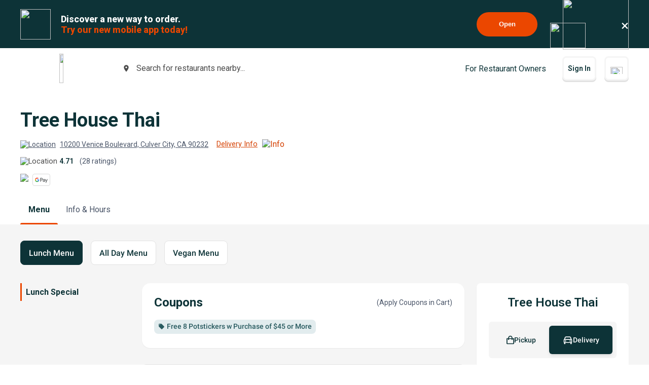

--- FILE ---
content_type: text/html; charset=utf-8
request_url: https://www.google.com/recaptcha/api2/anchor?ar=1&k=6LeZKpIdAAAAAAcH8fVjI5OhwLVuNq5HxPIH81Ok&co=aHR0cHM6Ly93d3cuYmV5b25kbWVudS5jb206NDQz&hl=en&v=N67nZn4AqZkNcbeMu4prBgzg&size=invisible&anchor-ms=20000&execute-ms=30000&cb=idijf5g5j567
body_size: 48742
content:
<!DOCTYPE HTML><html dir="ltr" lang="en"><head><meta http-equiv="Content-Type" content="text/html; charset=UTF-8">
<meta http-equiv="X-UA-Compatible" content="IE=edge">
<title>reCAPTCHA</title>
<style type="text/css">
/* cyrillic-ext */
@font-face {
  font-family: 'Roboto';
  font-style: normal;
  font-weight: 400;
  font-stretch: 100%;
  src: url(//fonts.gstatic.com/s/roboto/v48/KFO7CnqEu92Fr1ME7kSn66aGLdTylUAMa3GUBHMdazTgWw.woff2) format('woff2');
  unicode-range: U+0460-052F, U+1C80-1C8A, U+20B4, U+2DE0-2DFF, U+A640-A69F, U+FE2E-FE2F;
}
/* cyrillic */
@font-face {
  font-family: 'Roboto';
  font-style: normal;
  font-weight: 400;
  font-stretch: 100%;
  src: url(//fonts.gstatic.com/s/roboto/v48/KFO7CnqEu92Fr1ME7kSn66aGLdTylUAMa3iUBHMdazTgWw.woff2) format('woff2');
  unicode-range: U+0301, U+0400-045F, U+0490-0491, U+04B0-04B1, U+2116;
}
/* greek-ext */
@font-face {
  font-family: 'Roboto';
  font-style: normal;
  font-weight: 400;
  font-stretch: 100%;
  src: url(//fonts.gstatic.com/s/roboto/v48/KFO7CnqEu92Fr1ME7kSn66aGLdTylUAMa3CUBHMdazTgWw.woff2) format('woff2');
  unicode-range: U+1F00-1FFF;
}
/* greek */
@font-face {
  font-family: 'Roboto';
  font-style: normal;
  font-weight: 400;
  font-stretch: 100%;
  src: url(//fonts.gstatic.com/s/roboto/v48/KFO7CnqEu92Fr1ME7kSn66aGLdTylUAMa3-UBHMdazTgWw.woff2) format('woff2');
  unicode-range: U+0370-0377, U+037A-037F, U+0384-038A, U+038C, U+038E-03A1, U+03A3-03FF;
}
/* math */
@font-face {
  font-family: 'Roboto';
  font-style: normal;
  font-weight: 400;
  font-stretch: 100%;
  src: url(//fonts.gstatic.com/s/roboto/v48/KFO7CnqEu92Fr1ME7kSn66aGLdTylUAMawCUBHMdazTgWw.woff2) format('woff2');
  unicode-range: U+0302-0303, U+0305, U+0307-0308, U+0310, U+0312, U+0315, U+031A, U+0326-0327, U+032C, U+032F-0330, U+0332-0333, U+0338, U+033A, U+0346, U+034D, U+0391-03A1, U+03A3-03A9, U+03B1-03C9, U+03D1, U+03D5-03D6, U+03F0-03F1, U+03F4-03F5, U+2016-2017, U+2034-2038, U+203C, U+2040, U+2043, U+2047, U+2050, U+2057, U+205F, U+2070-2071, U+2074-208E, U+2090-209C, U+20D0-20DC, U+20E1, U+20E5-20EF, U+2100-2112, U+2114-2115, U+2117-2121, U+2123-214F, U+2190, U+2192, U+2194-21AE, U+21B0-21E5, U+21F1-21F2, U+21F4-2211, U+2213-2214, U+2216-22FF, U+2308-230B, U+2310, U+2319, U+231C-2321, U+2336-237A, U+237C, U+2395, U+239B-23B7, U+23D0, U+23DC-23E1, U+2474-2475, U+25AF, U+25B3, U+25B7, U+25BD, U+25C1, U+25CA, U+25CC, U+25FB, U+266D-266F, U+27C0-27FF, U+2900-2AFF, U+2B0E-2B11, U+2B30-2B4C, U+2BFE, U+3030, U+FF5B, U+FF5D, U+1D400-1D7FF, U+1EE00-1EEFF;
}
/* symbols */
@font-face {
  font-family: 'Roboto';
  font-style: normal;
  font-weight: 400;
  font-stretch: 100%;
  src: url(//fonts.gstatic.com/s/roboto/v48/KFO7CnqEu92Fr1ME7kSn66aGLdTylUAMaxKUBHMdazTgWw.woff2) format('woff2');
  unicode-range: U+0001-000C, U+000E-001F, U+007F-009F, U+20DD-20E0, U+20E2-20E4, U+2150-218F, U+2190, U+2192, U+2194-2199, U+21AF, U+21E6-21F0, U+21F3, U+2218-2219, U+2299, U+22C4-22C6, U+2300-243F, U+2440-244A, U+2460-24FF, U+25A0-27BF, U+2800-28FF, U+2921-2922, U+2981, U+29BF, U+29EB, U+2B00-2BFF, U+4DC0-4DFF, U+FFF9-FFFB, U+10140-1018E, U+10190-1019C, U+101A0, U+101D0-101FD, U+102E0-102FB, U+10E60-10E7E, U+1D2C0-1D2D3, U+1D2E0-1D37F, U+1F000-1F0FF, U+1F100-1F1AD, U+1F1E6-1F1FF, U+1F30D-1F30F, U+1F315, U+1F31C, U+1F31E, U+1F320-1F32C, U+1F336, U+1F378, U+1F37D, U+1F382, U+1F393-1F39F, U+1F3A7-1F3A8, U+1F3AC-1F3AF, U+1F3C2, U+1F3C4-1F3C6, U+1F3CA-1F3CE, U+1F3D4-1F3E0, U+1F3ED, U+1F3F1-1F3F3, U+1F3F5-1F3F7, U+1F408, U+1F415, U+1F41F, U+1F426, U+1F43F, U+1F441-1F442, U+1F444, U+1F446-1F449, U+1F44C-1F44E, U+1F453, U+1F46A, U+1F47D, U+1F4A3, U+1F4B0, U+1F4B3, U+1F4B9, U+1F4BB, U+1F4BF, U+1F4C8-1F4CB, U+1F4D6, U+1F4DA, U+1F4DF, U+1F4E3-1F4E6, U+1F4EA-1F4ED, U+1F4F7, U+1F4F9-1F4FB, U+1F4FD-1F4FE, U+1F503, U+1F507-1F50B, U+1F50D, U+1F512-1F513, U+1F53E-1F54A, U+1F54F-1F5FA, U+1F610, U+1F650-1F67F, U+1F687, U+1F68D, U+1F691, U+1F694, U+1F698, U+1F6AD, U+1F6B2, U+1F6B9-1F6BA, U+1F6BC, U+1F6C6-1F6CF, U+1F6D3-1F6D7, U+1F6E0-1F6EA, U+1F6F0-1F6F3, U+1F6F7-1F6FC, U+1F700-1F7FF, U+1F800-1F80B, U+1F810-1F847, U+1F850-1F859, U+1F860-1F887, U+1F890-1F8AD, U+1F8B0-1F8BB, U+1F8C0-1F8C1, U+1F900-1F90B, U+1F93B, U+1F946, U+1F984, U+1F996, U+1F9E9, U+1FA00-1FA6F, U+1FA70-1FA7C, U+1FA80-1FA89, U+1FA8F-1FAC6, U+1FACE-1FADC, U+1FADF-1FAE9, U+1FAF0-1FAF8, U+1FB00-1FBFF;
}
/* vietnamese */
@font-face {
  font-family: 'Roboto';
  font-style: normal;
  font-weight: 400;
  font-stretch: 100%;
  src: url(//fonts.gstatic.com/s/roboto/v48/KFO7CnqEu92Fr1ME7kSn66aGLdTylUAMa3OUBHMdazTgWw.woff2) format('woff2');
  unicode-range: U+0102-0103, U+0110-0111, U+0128-0129, U+0168-0169, U+01A0-01A1, U+01AF-01B0, U+0300-0301, U+0303-0304, U+0308-0309, U+0323, U+0329, U+1EA0-1EF9, U+20AB;
}
/* latin-ext */
@font-face {
  font-family: 'Roboto';
  font-style: normal;
  font-weight: 400;
  font-stretch: 100%;
  src: url(//fonts.gstatic.com/s/roboto/v48/KFO7CnqEu92Fr1ME7kSn66aGLdTylUAMa3KUBHMdazTgWw.woff2) format('woff2');
  unicode-range: U+0100-02BA, U+02BD-02C5, U+02C7-02CC, U+02CE-02D7, U+02DD-02FF, U+0304, U+0308, U+0329, U+1D00-1DBF, U+1E00-1E9F, U+1EF2-1EFF, U+2020, U+20A0-20AB, U+20AD-20C0, U+2113, U+2C60-2C7F, U+A720-A7FF;
}
/* latin */
@font-face {
  font-family: 'Roboto';
  font-style: normal;
  font-weight: 400;
  font-stretch: 100%;
  src: url(//fonts.gstatic.com/s/roboto/v48/KFO7CnqEu92Fr1ME7kSn66aGLdTylUAMa3yUBHMdazQ.woff2) format('woff2');
  unicode-range: U+0000-00FF, U+0131, U+0152-0153, U+02BB-02BC, U+02C6, U+02DA, U+02DC, U+0304, U+0308, U+0329, U+2000-206F, U+20AC, U+2122, U+2191, U+2193, U+2212, U+2215, U+FEFF, U+FFFD;
}
/* cyrillic-ext */
@font-face {
  font-family: 'Roboto';
  font-style: normal;
  font-weight: 500;
  font-stretch: 100%;
  src: url(//fonts.gstatic.com/s/roboto/v48/KFO7CnqEu92Fr1ME7kSn66aGLdTylUAMa3GUBHMdazTgWw.woff2) format('woff2');
  unicode-range: U+0460-052F, U+1C80-1C8A, U+20B4, U+2DE0-2DFF, U+A640-A69F, U+FE2E-FE2F;
}
/* cyrillic */
@font-face {
  font-family: 'Roboto';
  font-style: normal;
  font-weight: 500;
  font-stretch: 100%;
  src: url(//fonts.gstatic.com/s/roboto/v48/KFO7CnqEu92Fr1ME7kSn66aGLdTylUAMa3iUBHMdazTgWw.woff2) format('woff2');
  unicode-range: U+0301, U+0400-045F, U+0490-0491, U+04B0-04B1, U+2116;
}
/* greek-ext */
@font-face {
  font-family: 'Roboto';
  font-style: normal;
  font-weight: 500;
  font-stretch: 100%;
  src: url(//fonts.gstatic.com/s/roboto/v48/KFO7CnqEu92Fr1ME7kSn66aGLdTylUAMa3CUBHMdazTgWw.woff2) format('woff2');
  unicode-range: U+1F00-1FFF;
}
/* greek */
@font-face {
  font-family: 'Roboto';
  font-style: normal;
  font-weight: 500;
  font-stretch: 100%;
  src: url(//fonts.gstatic.com/s/roboto/v48/KFO7CnqEu92Fr1ME7kSn66aGLdTylUAMa3-UBHMdazTgWw.woff2) format('woff2');
  unicode-range: U+0370-0377, U+037A-037F, U+0384-038A, U+038C, U+038E-03A1, U+03A3-03FF;
}
/* math */
@font-face {
  font-family: 'Roboto';
  font-style: normal;
  font-weight: 500;
  font-stretch: 100%;
  src: url(//fonts.gstatic.com/s/roboto/v48/KFO7CnqEu92Fr1ME7kSn66aGLdTylUAMawCUBHMdazTgWw.woff2) format('woff2');
  unicode-range: U+0302-0303, U+0305, U+0307-0308, U+0310, U+0312, U+0315, U+031A, U+0326-0327, U+032C, U+032F-0330, U+0332-0333, U+0338, U+033A, U+0346, U+034D, U+0391-03A1, U+03A3-03A9, U+03B1-03C9, U+03D1, U+03D5-03D6, U+03F0-03F1, U+03F4-03F5, U+2016-2017, U+2034-2038, U+203C, U+2040, U+2043, U+2047, U+2050, U+2057, U+205F, U+2070-2071, U+2074-208E, U+2090-209C, U+20D0-20DC, U+20E1, U+20E5-20EF, U+2100-2112, U+2114-2115, U+2117-2121, U+2123-214F, U+2190, U+2192, U+2194-21AE, U+21B0-21E5, U+21F1-21F2, U+21F4-2211, U+2213-2214, U+2216-22FF, U+2308-230B, U+2310, U+2319, U+231C-2321, U+2336-237A, U+237C, U+2395, U+239B-23B7, U+23D0, U+23DC-23E1, U+2474-2475, U+25AF, U+25B3, U+25B7, U+25BD, U+25C1, U+25CA, U+25CC, U+25FB, U+266D-266F, U+27C0-27FF, U+2900-2AFF, U+2B0E-2B11, U+2B30-2B4C, U+2BFE, U+3030, U+FF5B, U+FF5D, U+1D400-1D7FF, U+1EE00-1EEFF;
}
/* symbols */
@font-face {
  font-family: 'Roboto';
  font-style: normal;
  font-weight: 500;
  font-stretch: 100%;
  src: url(//fonts.gstatic.com/s/roboto/v48/KFO7CnqEu92Fr1ME7kSn66aGLdTylUAMaxKUBHMdazTgWw.woff2) format('woff2');
  unicode-range: U+0001-000C, U+000E-001F, U+007F-009F, U+20DD-20E0, U+20E2-20E4, U+2150-218F, U+2190, U+2192, U+2194-2199, U+21AF, U+21E6-21F0, U+21F3, U+2218-2219, U+2299, U+22C4-22C6, U+2300-243F, U+2440-244A, U+2460-24FF, U+25A0-27BF, U+2800-28FF, U+2921-2922, U+2981, U+29BF, U+29EB, U+2B00-2BFF, U+4DC0-4DFF, U+FFF9-FFFB, U+10140-1018E, U+10190-1019C, U+101A0, U+101D0-101FD, U+102E0-102FB, U+10E60-10E7E, U+1D2C0-1D2D3, U+1D2E0-1D37F, U+1F000-1F0FF, U+1F100-1F1AD, U+1F1E6-1F1FF, U+1F30D-1F30F, U+1F315, U+1F31C, U+1F31E, U+1F320-1F32C, U+1F336, U+1F378, U+1F37D, U+1F382, U+1F393-1F39F, U+1F3A7-1F3A8, U+1F3AC-1F3AF, U+1F3C2, U+1F3C4-1F3C6, U+1F3CA-1F3CE, U+1F3D4-1F3E0, U+1F3ED, U+1F3F1-1F3F3, U+1F3F5-1F3F7, U+1F408, U+1F415, U+1F41F, U+1F426, U+1F43F, U+1F441-1F442, U+1F444, U+1F446-1F449, U+1F44C-1F44E, U+1F453, U+1F46A, U+1F47D, U+1F4A3, U+1F4B0, U+1F4B3, U+1F4B9, U+1F4BB, U+1F4BF, U+1F4C8-1F4CB, U+1F4D6, U+1F4DA, U+1F4DF, U+1F4E3-1F4E6, U+1F4EA-1F4ED, U+1F4F7, U+1F4F9-1F4FB, U+1F4FD-1F4FE, U+1F503, U+1F507-1F50B, U+1F50D, U+1F512-1F513, U+1F53E-1F54A, U+1F54F-1F5FA, U+1F610, U+1F650-1F67F, U+1F687, U+1F68D, U+1F691, U+1F694, U+1F698, U+1F6AD, U+1F6B2, U+1F6B9-1F6BA, U+1F6BC, U+1F6C6-1F6CF, U+1F6D3-1F6D7, U+1F6E0-1F6EA, U+1F6F0-1F6F3, U+1F6F7-1F6FC, U+1F700-1F7FF, U+1F800-1F80B, U+1F810-1F847, U+1F850-1F859, U+1F860-1F887, U+1F890-1F8AD, U+1F8B0-1F8BB, U+1F8C0-1F8C1, U+1F900-1F90B, U+1F93B, U+1F946, U+1F984, U+1F996, U+1F9E9, U+1FA00-1FA6F, U+1FA70-1FA7C, U+1FA80-1FA89, U+1FA8F-1FAC6, U+1FACE-1FADC, U+1FADF-1FAE9, U+1FAF0-1FAF8, U+1FB00-1FBFF;
}
/* vietnamese */
@font-face {
  font-family: 'Roboto';
  font-style: normal;
  font-weight: 500;
  font-stretch: 100%;
  src: url(//fonts.gstatic.com/s/roboto/v48/KFO7CnqEu92Fr1ME7kSn66aGLdTylUAMa3OUBHMdazTgWw.woff2) format('woff2');
  unicode-range: U+0102-0103, U+0110-0111, U+0128-0129, U+0168-0169, U+01A0-01A1, U+01AF-01B0, U+0300-0301, U+0303-0304, U+0308-0309, U+0323, U+0329, U+1EA0-1EF9, U+20AB;
}
/* latin-ext */
@font-face {
  font-family: 'Roboto';
  font-style: normal;
  font-weight: 500;
  font-stretch: 100%;
  src: url(//fonts.gstatic.com/s/roboto/v48/KFO7CnqEu92Fr1ME7kSn66aGLdTylUAMa3KUBHMdazTgWw.woff2) format('woff2');
  unicode-range: U+0100-02BA, U+02BD-02C5, U+02C7-02CC, U+02CE-02D7, U+02DD-02FF, U+0304, U+0308, U+0329, U+1D00-1DBF, U+1E00-1E9F, U+1EF2-1EFF, U+2020, U+20A0-20AB, U+20AD-20C0, U+2113, U+2C60-2C7F, U+A720-A7FF;
}
/* latin */
@font-face {
  font-family: 'Roboto';
  font-style: normal;
  font-weight: 500;
  font-stretch: 100%;
  src: url(//fonts.gstatic.com/s/roboto/v48/KFO7CnqEu92Fr1ME7kSn66aGLdTylUAMa3yUBHMdazQ.woff2) format('woff2');
  unicode-range: U+0000-00FF, U+0131, U+0152-0153, U+02BB-02BC, U+02C6, U+02DA, U+02DC, U+0304, U+0308, U+0329, U+2000-206F, U+20AC, U+2122, U+2191, U+2193, U+2212, U+2215, U+FEFF, U+FFFD;
}
/* cyrillic-ext */
@font-face {
  font-family: 'Roboto';
  font-style: normal;
  font-weight: 900;
  font-stretch: 100%;
  src: url(//fonts.gstatic.com/s/roboto/v48/KFO7CnqEu92Fr1ME7kSn66aGLdTylUAMa3GUBHMdazTgWw.woff2) format('woff2');
  unicode-range: U+0460-052F, U+1C80-1C8A, U+20B4, U+2DE0-2DFF, U+A640-A69F, U+FE2E-FE2F;
}
/* cyrillic */
@font-face {
  font-family: 'Roboto';
  font-style: normal;
  font-weight: 900;
  font-stretch: 100%;
  src: url(//fonts.gstatic.com/s/roboto/v48/KFO7CnqEu92Fr1ME7kSn66aGLdTylUAMa3iUBHMdazTgWw.woff2) format('woff2');
  unicode-range: U+0301, U+0400-045F, U+0490-0491, U+04B0-04B1, U+2116;
}
/* greek-ext */
@font-face {
  font-family: 'Roboto';
  font-style: normal;
  font-weight: 900;
  font-stretch: 100%;
  src: url(//fonts.gstatic.com/s/roboto/v48/KFO7CnqEu92Fr1ME7kSn66aGLdTylUAMa3CUBHMdazTgWw.woff2) format('woff2');
  unicode-range: U+1F00-1FFF;
}
/* greek */
@font-face {
  font-family: 'Roboto';
  font-style: normal;
  font-weight: 900;
  font-stretch: 100%;
  src: url(//fonts.gstatic.com/s/roboto/v48/KFO7CnqEu92Fr1ME7kSn66aGLdTylUAMa3-UBHMdazTgWw.woff2) format('woff2');
  unicode-range: U+0370-0377, U+037A-037F, U+0384-038A, U+038C, U+038E-03A1, U+03A3-03FF;
}
/* math */
@font-face {
  font-family: 'Roboto';
  font-style: normal;
  font-weight: 900;
  font-stretch: 100%;
  src: url(//fonts.gstatic.com/s/roboto/v48/KFO7CnqEu92Fr1ME7kSn66aGLdTylUAMawCUBHMdazTgWw.woff2) format('woff2');
  unicode-range: U+0302-0303, U+0305, U+0307-0308, U+0310, U+0312, U+0315, U+031A, U+0326-0327, U+032C, U+032F-0330, U+0332-0333, U+0338, U+033A, U+0346, U+034D, U+0391-03A1, U+03A3-03A9, U+03B1-03C9, U+03D1, U+03D5-03D6, U+03F0-03F1, U+03F4-03F5, U+2016-2017, U+2034-2038, U+203C, U+2040, U+2043, U+2047, U+2050, U+2057, U+205F, U+2070-2071, U+2074-208E, U+2090-209C, U+20D0-20DC, U+20E1, U+20E5-20EF, U+2100-2112, U+2114-2115, U+2117-2121, U+2123-214F, U+2190, U+2192, U+2194-21AE, U+21B0-21E5, U+21F1-21F2, U+21F4-2211, U+2213-2214, U+2216-22FF, U+2308-230B, U+2310, U+2319, U+231C-2321, U+2336-237A, U+237C, U+2395, U+239B-23B7, U+23D0, U+23DC-23E1, U+2474-2475, U+25AF, U+25B3, U+25B7, U+25BD, U+25C1, U+25CA, U+25CC, U+25FB, U+266D-266F, U+27C0-27FF, U+2900-2AFF, U+2B0E-2B11, U+2B30-2B4C, U+2BFE, U+3030, U+FF5B, U+FF5D, U+1D400-1D7FF, U+1EE00-1EEFF;
}
/* symbols */
@font-face {
  font-family: 'Roboto';
  font-style: normal;
  font-weight: 900;
  font-stretch: 100%;
  src: url(//fonts.gstatic.com/s/roboto/v48/KFO7CnqEu92Fr1ME7kSn66aGLdTylUAMaxKUBHMdazTgWw.woff2) format('woff2');
  unicode-range: U+0001-000C, U+000E-001F, U+007F-009F, U+20DD-20E0, U+20E2-20E4, U+2150-218F, U+2190, U+2192, U+2194-2199, U+21AF, U+21E6-21F0, U+21F3, U+2218-2219, U+2299, U+22C4-22C6, U+2300-243F, U+2440-244A, U+2460-24FF, U+25A0-27BF, U+2800-28FF, U+2921-2922, U+2981, U+29BF, U+29EB, U+2B00-2BFF, U+4DC0-4DFF, U+FFF9-FFFB, U+10140-1018E, U+10190-1019C, U+101A0, U+101D0-101FD, U+102E0-102FB, U+10E60-10E7E, U+1D2C0-1D2D3, U+1D2E0-1D37F, U+1F000-1F0FF, U+1F100-1F1AD, U+1F1E6-1F1FF, U+1F30D-1F30F, U+1F315, U+1F31C, U+1F31E, U+1F320-1F32C, U+1F336, U+1F378, U+1F37D, U+1F382, U+1F393-1F39F, U+1F3A7-1F3A8, U+1F3AC-1F3AF, U+1F3C2, U+1F3C4-1F3C6, U+1F3CA-1F3CE, U+1F3D4-1F3E0, U+1F3ED, U+1F3F1-1F3F3, U+1F3F5-1F3F7, U+1F408, U+1F415, U+1F41F, U+1F426, U+1F43F, U+1F441-1F442, U+1F444, U+1F446-1F449, U+1F44C-1F44E, U+1F453, U+1F46A, U+1F47D, U+1F4A3, U+1F4B0, U+1F4B3, U+1F4B9, U+1F4BB, U+1F4BF, U+1F4C8-1F4CB, U+1F4D6, U+1F4DA, U+1F4DF, U+1F4E3-1F4E6, U+1F4EA-1F4ED, U+1F4F7, U+1F4F9-1F4FB, U+1F4FD-1F4FE, U+1F503, U+1F507-1F50B, U+1F50D, U+1F512-1F513, U+1F53E-1F54A, U+1F54F-1F5FA, U+1F610, U+1F650-1F67F, U+1F687, U+1F68D, U+1F691, U+1F694, U+1F698, U+1F6AD, U+1F6B2, U+1F6B9-1F6BA, U+1F6BC, U+1F6C6-1F6CF, U+1F6D3-1F6D7, U+1F6E0-1F6EA, U+1F6F0-1F6F3, U+1F6F7-1F6FC, U+1F700-1F7FF, U+1F800-1F80B, U+1F810-1F847, U+1F850-1F859, U+1F860-1F887, U+1F890-1F8AD, U+1F8B0-1F8BB, U+1F8C0-1F8C1, U+1F900-1F90B, U+1F93B, U+1F946, U+1F984, U+1F996, U+1F9E9, U+1FA00-1FA6F, U+1FA70-1FA7C, U+1FA80-1FA89, U+1FA8F-1FAC6, U+1FACE-1FADC, U+1FADF-1FAE9, U+1FAF0-1FAF8, U+1FB00-1FBFF;
}
/* vietnamese */
@font-face {
  font-family: 'Roboto';
  font-style: normal;
  font-weight: 900;
  font-stretch: 100%;
  src: url(//fonts.gstatic.com/s/roboto/v48/KFO7CnqEu92Fr1ME7kSn66aGLdTylUAMa3OUBHMdazTgWw.woff2) format('woff2');
  unicode-range: U+0102-0103, U+0110-0111, U+0128-0129, U+0168-0169, U+01A0-01A1, U+01AF-01B0, U+0300-0301, U+0303-0304, U+0308-0309, U+0323, U+0329, U+1EA0-1EF9, U+20AB;
}
/* latin-ext */
@font-face {
  font-family: 'Roboto';
  font-style: normal;
  font-weight: 900;
  font-stretch: 100%;
  src: url(//fonts.gstatic.com/s/roboto/v48/KFO7CnqEu92Fr1ME7kSn66aGLdTylUAMa3KUBHMdazTgWw.woff2) format('woff2');
  unicode-range: U+0100-02BA, U+02BD-02C5, U+02C7-02CC, U+02CE-02D7, U+02DD-02FF, U+0304, U+0308, U+0329, U+1D00-1DBF, U+1E00-1E9F, U+1EF2-1EFF, U+2020, U+20A0-20AB, U+20AD-20C0, U+2113, U+2C60-2C7F, U+A720-A7FF;
}
/* latin */
@font-face {
  font-family: 'Roboto';
  font-style: normal;
  font-weight: 900;
  font-stretch: 100%;
  src: url(//fonts.gstatic.com/s/roboto/v48/KFO7CnqEu92Fr1ME7kSn66aGLdTylUAMa3yUBHMdazQ.woff2) format('woff2');
  unicode-range: U+0000-00FF, U+0131, U+0152-0153, U+02BB-02BC, U+02C6, U+02DA, U+02DC, U+0304, U+0308, U+0329, U+2000-206F, U+20AC, U+2122, U+2191, U+2193, U+2212, U+2215, U+FEFF, U+FFFD;
}

</style>
<link rel="stylesheet" type="text/css" href="https://www.gstatic.com/recaptcha/releases/N67nZn4AqZkNcbeMu4prBgzg/styles__ltr.css">
<script nonce="-w5KfnqCFikV6_5y4A_u9w" type="text/javascript">window['__recaptcha_api'] = 'https://www.google.com/recaptcha/api2/';</script>
<script type="text/javascript" src="https://www.gstatic.com/recaptcha/releases/N67nZn4AqZkNcbeMu4prBgzg/recaptcha__en.js" nonce="-w5KfnqCFikV6_5y4A_u9w">
      
    </script></head>
<body><div id="rc-anchor-alert" class="rc-anchor-alert"></div>
<input type="hidden" id="recaptcha-token" value="[base64]">
<script type="text/javascript" nonce="-w5KfnqCFikV6_5y4A_u9w">
      recaptcha.anchor.Main.init("[\x22ainput\x22,[\x22bgdata\x22,\x22\x22,\[base64]/[base64]/MjU1Ong/[base64]/[base64]/[base64]/[base64]/[base64]/[base64]/[base64]/[base64]/[base64]/[base64]/[base64]/[base64]/[base64]/[base64]/[base64]\\u003d\x22,\[base64]\\u003d\x22,\x22esK1wqx6w5PCsX/CpMKXb8KGY8O+wqwfJcOEw4RDwpbDvMOubWMZccK+w5lYdMK9eFPDncOjwrh0ScOHw4nCoDTCtgk0woE0wqdxdcKYfMK3KxXDlXlyacKswpvDgcKBw6PDnMKEw4fDjxXClnjCjsKywqXCgcKPw5LCpTbDlcK+P8KfZlzDl8OqwqPDucOHw6/Cj8O7wpkXY8K1wrdnQwUSwrQhwoETFcKqwq3DjV/Dn8Kzw6LCj8OaH09WwoMuwoXCrMKjwoUJCcKwEnTDscO3wo3CqsOfwoLCqiPDgwjCmsOOw5LDpMOzwq8awqVKPsOPwpctwqZMS8OgwoQOUMKfw5VZZMK5wpF+w6hIw5/CjArDhy7Co2XCkcOLKcKUw7ZGwqzDvcOdM8OcCgYjFcK5VCppfcOoOMKORsOBGcOCwpPDo1XDhsKGw6LChjLDqB9MajPCqBEKw7lZw6gnwo3CvzjDtR3DtsKXD8Okwpd0wr7DvsKAw53Dv2p/fsKvMcKYw4rCpsOxKDV2KWXCtW4Awq/Dunlcw4fCjVTCsG9Rw4M/[base64]/[base64]/CqcObb0R1PSxdK1wiwqbDuFJ4YMOcwpMpwplvC8KnDsKxN8KJw6DDvsKZKcOrwpfCn8KUw74ew7otw7Q4RMKDfjNKwqjDkMOGwpPCtcOYwovDmknCvX/DkcOhwqFIwq3Cu8KDQMKEwrxnXcOtw4DCohMGEMK8wqojw7UfwpfDjsKxwr9uM8KxTsK2wrrDrTvCmkzDv2RwdSU8F33CmsKMEMOLL3pAO3TDlCNzJD0Rw645Y1nDmxAOLjzCqDF7wqdKwppwBcOIf8OawrLDmcOpScKbw60jGiAdecKfwofDmsOywqhgw5k/w5zDkMKTW8OqwqcSVcKowp0Rw63CqsOjw6lcDMKVK8Ojd8OWw6ZBw7pQw4FFw6TCuisLw6fCnMKpw69VFMKoMC/Co8KoTy/Ch0rDjcOtwpXDvDUhw5HCj8OFQsOKYMOEwoIhf2N3w4TDs8KswrM/UGTDs8KlwpLCnUwfw5bDr8OWfmnDmMKCISXCscO6GhrDrns1woLCvBzDl2Vuw6lOXcKmFxIlw4vCuMKnw7bDmsKsw7DDpXpEGsK5w5LDs8KOLWJnw7DDkEx1w5rDlhZGw7LDp8OaN3zDmHXCpMK/[base64]/Co8KFw6ZlQMOPwr3CoxLDvhTDjGp/Uk/[base64]/ChTo+J8KWwr/DqcOxwpc0w4t6wpzDvMKUwqfCg8KXMcKOw6LDk8OVwrANNjfCksKxw7DCoMOBGkvDmMOEwofDuMKlJSjDgRc/wo9zGMKnw73DtXhew7kNaMOsNVB7X2tAwqjDh14DAcOUdMKzDHYYdVpQKMOow4rCn8KzU8KQJQpBXGXCrgw6bhXCi8KiwovCu2zCrn3Dk8OIwqTCugTCnxzCv8OUI8K0PcKjwonCqsOqYcKKT8O2w6DCsCPCqUbCmXQWw4TCv8O/BzJ3wpTDiCZXw6kQw7tMwoxWN10awoUow69FfSpsd2HDv0bDrsOkTRNqwo8ERCTCnH4US8KNIcOEw4zCoDLCnsK6woTCkcOdV8OCfBfCtwVFw4vDomHDt8O+w4E/wrbDl8KWFD/DmxEfwqfDqQ1GcD/DvcOMwr8uw7vChhR4KsKxw7RIwp7DssKaw4nDnlMiw4vCpcKWwrJVwpF4OsOIw5rChcKAOsOqOsK8woTCo8KQw451w7HCu8K8w7tXUMK3YcOSC8OJw5jCkGjCp8O9EgDDg1fCmXIfwq7Cg8KCNcOVwrM/wpgINHACwrAwL8Kkw6I4F04jwrAAwrfDqUbCucKsOEk0w6LChGpDNsOowozDlMOUwpbCq1bDlsKzejFLwrHDm0ZtHMOfwqB4wqfClsOew4Yzw6hBwpPCi0plURnCvMOEOyV8w4jCpcK2DDpwwpzCo0DCtiw4PCjCiXodEzTCqzbCnmJbQWvDlMO4wq/CrE/[base64]/wq48cMKwDMO1HcKPPl5RwrMiZsOIHnPDiW/DgHPDlsO2TzvCuXTCl8OpwqbDgRjCo8OowrwQLXY8wqlyw7Y9wo/Cm8OBCsKfKcK5AzXCrcOoasOrTx9mwonDu8KhwofDnsKaw4/Do8KNwppsw5rCisKWVMOKN8Ktw6ZUwqBqwoU6KDbDsMOaa8Kzw5xJw6cxwroDMnYfw7pFwrBJK8KPXEMZwp3DncOKw5rDgcKVbSrDoArDtgvDhF/Cm8KlOcOCLy3DlsOFCcKjw41lNALDhFvDqjfDtBYRwoDCljcTwpvCjsKEw6twwrx3InvDgMKXwqMON14pb8KuwpnDqMKgH8KWBMK3woVjLsOBw6LCq8KxVyoqw47CogQQUQNIw43Cp8OnKsOqTy/[base64]/DjkbCinA0XHdRw7TDv2XDvm9vYD8MRlN0RcKCw5UuZ1fCscK1w7IYwoAKUcOGBsKqSwdHH8OGwpFfwpAMw5XCo8OWWcOzF2XChcOWKMK+wozDszpPwoTDtkzCqT/[base64]/CicO/w4ACfcK7w7zDmsOjGcKWwr/DtcOyw6vCoW/CiiFoVnvCscKBA3pawobDj8Kvwqhvw57DnMOuwpDCqUcTd2lIw7gfwrrCqEAEw7YxwpQDw4jClcKpbMKOKsO2wqLCkcKZwobCqyZjw7XCrcOlZx8eFcKuPX7DkWrCiQ7CqsKnfMKbw6XDi8OZU3XCvsO6w68FecOIw6/DqH3DqcKiamfCjzfClQ/[base64]/[base64]/DusOQdg/CoUZzw7PDscOmwrUnw4UDF8KeVnl/e8OXwoAFT8OvccOVw7jCj8Oow4nDvD1UHsKkb8KyfD3CpmphwqMJwoQvXcO/wpfCkQTCtEd/[base64]/Dq08pwrhzw64ZwpQxQsKODcOzQj7DlsKaw4ZMJWNUSMOpCBh8WsKuw54cccO0eMKGfMKaal7DpUJqIMKlw4VswqvDr8KZwo3DsMKmVCICwpJiMcOHwrHDrcOJcsKMKsKCwqFWw59Lw57DogDCu8OrI1okK2DDv0rDj3c4ZyNmWGTCkR/[base64]/XsOuwqk5Dkw7SsObZnPCr1nCisK/[base64]/Cp8KUw6bDs8KPw44pVMOdBBHCu8Opw60Fw6/[base64]/wofDrQ9vwqPCqzIXdsOfw5MuKnc1w4LDvMO4HsKSA04Lf1nDocKaw7Fnw6TDrGnCqVjCtAnDkz13w6bDgMOmw6owA8Ojw73Dg8K0w6AqDcK0w5fDvMKiUsO/TcObw5F/Kx5AwqnDq0fDqcOsU8KDw48Owq1yP8O4bMKdwqMfw5k2Y1fDvhFWw6jCkkUtw5oaMg3CrsK/[base64]/CjX0pFVRswpEDwoLCn8K2wpQFJsOBQ8KEw5U3w4TCtcOkwpd4ScOdVcOpOl/CoMKGw5kcw7pdNX19e8KMwr8cw4ANwrsdcsKJwrU0wr1jE8OGOsOlw49FwqfDrF/DlMKVw5/DiMOCHBgdU8O0URvCmMKYwoZTwpXCpMOjS8K7wq3Ck8OzwqF6XMOQw6B/TDnCj24fe8Kbw4jDi8OHw74bc3XDqg7DrcOjcg3Dsx5YbMKzDl/CncOET8OUM8OfwohmYsO1w4PDt8KNwpfDhnZSDTDDrwA3w4luw5sBGcKRwpXCksKDw70Qw4TCuScowoDCocKGwqvCrV8LwowCwqV4M8Kew6TCpgvColvCm8OhX8OKw4HDrsO9A8O/wrfDn8Ofwp4hw6RcVVXCrMKEESdSwpXCkcOMwoHCtMKtwoZPw7XDnsOBwroGw5bCqsOzwpfCs8OpbDE+UyfDp8K/[base64]/w6Qrw67Ch8KAdsKBwrnDiMO+TF43EALDm18UOsKMwpBSby84ImPDkFfCrcKiw54jbsODw7wBd8OHw5PDjcKYUMKTwr1qw4FawrjCrFHCpgDDvcOVJ8K0UsKRwqjDqjhtVSlgwoDCnsKAAcOLwootbsOaPw/DhcKnw5/DlEPCoMKWw4LDvMO9NMOsZGR0RsKNBwE2wo5ew7/CpxUXwqBZw7cHUCPCrsK1wqVrTMKtwrzCoHxJdcOFwrPDmEPCh3A2w4VdwrooIMKxF1oLwonDjcOwMyYNwrYUw7TCswUZw6bDoxMicVLDqDxCO8KVwoXCghw4IsOZLFY4SsK6KVoUwoHCvsO7D2bDg8OUwo7ChwUiwqPCv8OIw4Ibwq/DosOnOsKLTBV+wojCsyLDhV9rwqDCkRNpwo/DvcKYKksiNcOSCj5lVnDDrMKAVcKkwrvCncOwbEJgwopFXMOTTcOqWcKSHsK7J8KUwqTDssOoUVvCiEh9w4nCu8KjM8Obw65SwprCvcO/DxVTYcO7w7DCnsOEeCo1X8O3wpdcw6DDsHXCocOvwq1Yd8OXYcO5QcKqwpzCuMO3clJRwo4Yw70Aw5/CrHfCm8KJMsKzw6fCjRIFwrA/w51twpMAwr/[base64]/Co8K3I8OiQcKTMcKGPcOUYjwIFTlle8K0NiYcwrLCv8OGZcKbwolbw5kZwobDrcOFwoIGwpLDg0HDh8OGdMKxwphEYxQlH2bCo2sdXiPDmiXDpjsOwpxJwp/[base64]/DrcKNw40QYC3Ct8KNU8KHwpnCulHCk0giwr0OwoEYw51HAwHCll0rwpjClcKgQ8OBE0DCmcOzw7k/w5/[base64]/w4wXPh9RQMKnw7p7w7fChic6wrM6Y8Onw75CwowJCcOWecKzw5vCusKyaMKMwqItw7LDuMKFEgsTPcKVMDfDlcOQwpx4woRhwpYYwojDjMOSV8Kqw5jCksKfwr1ibUnDqcKtw73CsMOWND9FwqrDgcKOD3nCjMOewoHDvcOLw4bChMOTw5k5w6vCisKKZ8OER8OyHQ/Dm3XCt8KmTAXCgMOGwoHDj8OVDlEzA3oMw5dVwqUPw64QwpZZJFXCj0bDvBbCskB0fsO7HCw9wqQnwr/Dni3CjsKpwoZOdMKVdyTDpTXCkMK3VXLCv3HClxAyScOabkAoYHTDrcOAw6c6wqYta8OFw5PCnkfDpcObw4QNwoPCmVDDgz04QSnCjm40U8KaCsK8KcOuVsO1N8OzEGbDnMKID8O0w5LDgsKee8K0wqIwW1HCn1PDpx7CvsO8w61/dUfDhB/Colgpwqp+w7Zdw4lcb2hwwrAyLcOMw6pdwqhpPl7CiMOEw77DhcOgwpEtZBvDkxE3A8OMQ8O2w4wLwrvCr8OCM8OQw4nDqyTDvDTCuQzCnHDDq8KAJCbDmhhHDnvChMODwqHDv8Oqw7rCmcKAw5nDngkafzpUw5bDqTk/FH8iOwY/csO1w7HCqSUIw6jDmDNww4EFWcKQHcKrwrTCuMO5XjbDocKmP2o6wovDmsOJBX4Dw5l5LsKpwpvDscK0wqFqw5Umw7HCv8KKR8OPPV1FOMKxwrtUw7PCu8O+EcKUwpPDiRvDm8Kpb8O/[base64]/Cv31gwoTDkUTDjsOnw4bDuUZGw7BNFcOWw4bCqh0qwoDCtsKbw5tvw4bDhXfDt3HDsV/CncOnwqfDhyDCm8KWVcOAdnvDrsOqYcKOGH5NTcK4fsOAwo7DmMKxVsKNwqPDlsKHYsOew6lZw7XDkMKKw6VtFmPDksOOw6tYAsOoYHDDu8ObJwLCoiMqecKwPlvDsDY4C8OnU8OEPMK2eUMbRR4ywrjDiFYawpdOJMONw7LDjsONwrFEwq9/wr3CiMKeecOpw702czzDkMKsE8Oiw4tPw6Bew63CscOsw5wzw4nDvsK7w6Iyw4/[base64]/DjsOdJ3bCjcKtw51SOxJVw75kw4bCuMOzw54NAsKvwrrDoD3Cjj5ne8Ohwop4XMO8YELCncKdwrJqwobCtsK/[base64]/CosOlGmjDhsK9M8KsbcK4dT3CjlxzwqLDtAHCowfDjxgxw7rDhsK4wo7Cm2J4QcKFw7R7LAAYwrNZw78KMMOkw7k1wqcKN1lTwrtrQMK6w7PDssOcw4wsBMOYw5/Dj8OGwrkdNmbDscKpfcOGZx/DhXwOwpPDmmLCuxhZwrrCs8K0MMKfPA/[base64]/ChE9aG8KUw4rCgTXCoGHCpMKccMKpw6oUH8K2G21Vw7lBPMOuASZJwo3Dl1E2QkZZw5TDoE8owqM7w6I8X1IWW8KYw7t6w7M2UsKowoccN8KOXMKRHSzDlcOxViV3w6HCg8ODfiwBMG/DjsOtw7VFFDI5w58XwqjDjsKBQ8O+w7wtw5TDiVvDgsKuwpLDocO3e8OMR8Obw6zDqMK7VMKRecK0w67DrBPDvV/CgWd5NC/[base64]/DvHE0ckLCmsOPw6TDjhAvfm02F8KHwpwJwq5fwrnDikooYyPCpBvCssK2ei/DpsOPwpAtw5otwpYvw4NsQsKBZkIAbcOawobCmEY7wrDDhcOGwr5Cc8K6YsOnw6cBw6fCoFXChcKKw7/Cg8OQwp1Zw4/DssKzTSNTw4/CrcK2w7oUccO9ZyYXw4QIYEjDpcOKw4JzV8OgUgkVw7fChVF+cEtYCMOUw77DhVtBw68BZ8K3GMOXwrjDr2XCtAXCtMOiXsOraTvCm8KXwrLCgmNXwoJ3wq86dcKKwpM1CRHCm1N/UjVcE8KewrvCm3pPfEdMw7fCr8KzDsOxwpDDvCLDkVrCmsKXwpccaWhqw6ktScKCE8OTwo3DmwMLIsOuwrNTMsO/wonCukzDs3vCnnI8X8OIwpMqwr9RwpBFUGDDqcOdcEhyJsKbUT0zwpoMSW/Ck8Krw6w9acOvwrYBwqnDv8Onw64bw7XChz7Cq8OFw6ArwpfDi8OPwrBswpl8WMK6MsOEHC4Pw6DDjMOzw7bCsFbDhCNywqLDhmhnacOSPWgNw705w49ZPxrDh0N6w6wBwp/[base64]/Dqx7CmcO/wqTCr8O7OMO8VsK7DcOpwp3CqFHCuWdawojCp0NKO216wpUOUkB3wofCt1HDl8KCD8Oae8OUQ8OCwqvCisO/[base64]/[base64]/VMKeNcKNRH9JYxrDvUXDpsOHIcK3c8Ovw4jCshHCkMOUeSkYLmXCgsKjXlYMPVooOcKLw57CgjrCmgDDrTwYwogkwp3DoA3CmTdBIcOqw7fDqk3DtcKaMTXCqyN1wpbDvMO2wqNcwpEYcMOgwo/Dr8ORJVh0b3fCujoSw5YxwpxZOcKxwpLDtMKSw5dCw71qcQ4BGALCqsKdGzLDucOiUcKaWxbCgcKxw4LCrMOkD8OMw4I3FABIwrDDpsOMAg/Cg8KgwofDkcOIwptJKMOIOB8zPkxsB8OhSsKMdcO2cD/[base64]/[base64]/w6nCi2nCpMK1IsORRcKJwoXCj1/DtiBmwpLCg8Oow6AAwr9fw7zCr8OSdj3Dgk5zJkTCrAXCoQ7CqmxbBRLCqsK0ehBkwqDCiVrDqMOzH8KwH0NqIMOJb8KWwo7CnlzChsKGGsObwrnCvcKTw71iOVTCiMKKw6Z3w6nCmMObN8KnSMKIwp/Dv8O8wpQ6TsK/ZMKXccOAwqQ4w5dPGWNBeErDlMKjMBzDu8O+w6w+w4rDnMOhFGTDoloowpvCqyM/L1IkccKAdsODU2V/w6PDrid8w7TCgCZpJsKVdADDjcOgwqgLwrZMwpsJw4XChcKhwonDq1TCgmBhw6kybsOASHbDk8O7KMKoIxTDnUMyw7XCk0TCocOHw6fCrHN4AUzCmcKOw4E9WMKaw5RywovComHDmjI8wpkrw5EZw7XDqRF/[base64]/[base64]/Dt30ibUDDokcyVUdtw5DDn8KHwrJuw77CjMKxVsOeJ8OjfMKAABNew4DDlWbCkhXDulnCplDCmMOgAsOcaiwmIXMRa8O0w7Ecw4RgXMO6wqXCqX1+JWAgwqDCsEIvJxPCky9mwovCm0dZFcKGasKbwqfDqHRPwr0Cw4fCs8KqwqLCn2JLwpJWw61Bwp/DtwJ8w5MbAygrwrYrIcOCw6jDsEYiw6Q/esKMwqTCrsOWwqfCsUx9SF8pGBjCq8K/Wx/DkgRCXcOWPsOYwqFpw5zDisObL2lBWcKqU8OLT8Ovw6YawpPDssO9MsKZPsOnw4tCZD0uw7U3wqB2VTwXOH/CjMKnLWDDhMKjwo3Cnz3DlMKGw5LDnjkVTxwTw4fDncOoDns+w4FfdgwqBRTDulc/w4nCgsKsB2QXfnFLw47CjBfCoDLCtcKZw4/DkBxSw4dMw7gDM8OHwpXDg1tJwoQ0Qk1gw4AOAcOoOA3DiRQ4wqAfw7jDjQhOFE5Rw4suU8OjH0EAJcKpZcOuM1dLwr7Di8K7wrMrB1XComTCi1DDtw4eSTzChQvCpMK/[base64]/Cl13DoMKnL8KIw5fDs8O/[base64]/DrMOdY19WwpUNw5VJBhHDjcOpaG/CgDUUwpVfw7ADVMOFQjQxw7XCgMOvacK1wpsew7ZdV2oYQinCsEI6BcK1VQ/DqcKUasKdSn4tAcO6E8Oaw4HDjh7Dm8OKwpx2wpRJOxlUwqnCgXcGZcO4w65kwoDCgMKyN2cJw5rDmjRrwpPDqzhtfC/CiU7CocOoZloPw5nCp8OPwqZ1woDDuj3CnzXCuSPDjVYCfjjCr8KlwqxObcKaSzRww7xOwq0GwqjDr1MVEsOYw7jDicKwwqPDlcKwOcK1acONKsOSVMKKRMKvw5LCjcOSRMKZQG1tw4rCt8K/[base64]/w7FowoTDgsKkwpzDqcK2w5/DhmHCucKMO1DCj8OAK8KWwqMFL8OXbsK2w71xw5w9P0TDryTDhAw/[base64]/[base64]/wqPCqmsyG8KUwqNyw5h6PcKjwrbCucKJACzCncOrVSDChMKlDT7Cg8OhwprCrHjDmUHCrsOMwohHw6HCgMOvDGbDlATCs1fDqsOMwo7Dsz/DrWsuw4A0McO+XMKiw5DDujnDhj/DoyfCihJxHwQLwpwwwr7CtiUbQcOwJcO5w45WfCxTw6obbHDDhi/[base64]/[base64]/[base64]/DpmBfwoTDscOFw6F8woLCscKow7AJXcORwoXDuTlDY8K/KcK7AgMXw41dVCfCgsKTSsKqw5AkQMKMXXPDr0/CsMK7wo/DgcKfwrlyJMKNUsKhwq3DhcK2w71sw7PDtgzCjcKMwq8oUAduMhwnwrrCq8KhRcOlRcKhFxnCrwXCqsKiw4gLwo8GLcO+eyNhw6vCqMKuQXpqezjCh8K/D2HDlWRUYcOiMsKTeCMBwr3DkMKRw7PDlGoyHsKmwpLDncKSw61Rw5RMw4sswqbDs8O3B8O6JsK1wqIzwoAZK8KJBVB1w5jClTU0w67CixFAwqjCjm/Dg3Iawq7Ds8KiwrlQERXDlsOww7ofF8ORYcKcw60uY8OfIUk6U3TDpsKURcOROsO0FzxaUsOEasKaQRdDMzDDiMOxw5pmRsKdQU0QHWxtwrzCosOAUnnDsxbDqCPDsQ3CpsOrwqcFNcOxwrXCkS3CkcOFEw/CuXM9URJvccK/TMKefz7Dgwt4w6olBxPCuMKpw73Cg8K7fQIEw5zDgXtNUHbCgsKRwpjCksOpw4rDrMKKw7nDucObwpVDbWnChMKIO2R+OsOhw48Zw5rDmMOMwqHDr2PDosKZwp/[base64]/[base64]/JEPDhhJFE8OeUAjDisK6wqtZZyNOwpgcw6Q2D0rDrsKNUXptE3JCwrjCjcONTSzCinrCp1UKacKRCsKwwpgpwoDCo8Odw5nCvMOIw4UtB8KJwrZQa8K6w6HCtXHCu8OQwrPCr0dMw67Cs0PCmXPDn8ORfz7DtHdAw6nDmww8w5jCo8KSw5bDgGvCkMOpw4d4wrjDmU/ChcKVMQ0/[base64]/woZzEMOqw4PDvxLCpMOEwpnDlxhWZMKLwokbUsO7wpfDtF0qJWvDohUlwqLDtsOKw6EJA2/CtiEiwqTCuygNexzDhjc0aMOCwrQ4CcOcQXdAw5nCk8O1w6TDh8OHwqTDkC3DrMOfwq7DjELDjsOnw7PCq8KTw5R1DBHDh8KIw5jDq8OJPSs5C0DCjcOfw4gwbsOzY8OYw5BUZ8KPw7ZOwr7Cu8OXw7/DgcK8wpfCo1vDow3CsA/DksO+QsKfZcOsaMOTwpDDnMONck3ChV4twpcgwpRLw5bCn8OEwr9/w6XDsn0TcSd7woM5wpHDuVrCnWlFwpfChlR8dlTDtF94wrbCphDDnMOqQEI4HcO7wrLClsK8w6QlDcKFw7TCnRjCvybDr1E5w7wxZlI/w7Ngwq8Gw7kbF8K0SAbDjsOaBDnDjnHCkw/Dv8K0TDkyw7rCqcORVTrDrMK7bMKXwoQ6WMO1w5oPbFF6eQ8IwqnCm8K1YMKrw4rCjsOgc8Otw7NPacO3KkzCr0/DtmjDhsK+wp/Cmk44wrFDU8K6DcK+GsKyR8OHURvDgsOLw4wUIRXDoSl/w7LCggRNw60VIncTw6glw4gbwqzCvMKdP8KzUhdUw5EBNcO8wrPCn8OhbTvChWAVwqQyw4HDucOyAXzDicO6XVnDq8O1wpHCrsOkw6XCsMKCUcKUL2fDlsOXLcKLwpY0aBHDjMKqwrcDe8OzwqXDih4FasOie8Kywp3ChsKOCx/[base64]/Ctz8nwqPCs8K5f8Onw5wKQsK7bsKWw5UeHMKVwqRYZMKkw53CvDZOAjXCtcOOSBlTw6F9w4bCmMO7H8OHwrpHw4DCusOyMHspJ8KYXMOmwqvDs3LDvcKLw6bCnsO0OMKcwqDDnsK3CAPCucK/T8OnwpgZTTEjAcOdw7x6J8OswqfCujTDlcKyGxbDil7Di8K+NsKmw5bDjMKtw68ew6cIw6U2woEHwrXDqApQwq7DhsKGaWl0wps5wpNuwpAVw4koLcKcwpTChyp2EsKHDMO/w6/[base64]/SghQWl5LJsKyw6FBUzrDtsK4wr7DpSclw6jDsUxiBsO/GyTCiMK2w7fDksOaVA9HGcKiSVvCjlAFw47CqcOQGMOYwovCsiDCgD3CvHHDuFzDqMO0w7HDgMKIw7oBwpjDilHDrcKwBCpRw6Fdwr/[base64]/ORM4w6DCn8OnEjHDi8KKw5dIXXHDs8K7w63CmMOYw4xXRF3CjgfCncKYNzxNE8OeHsK/w5HCkcK8BHUgwoMdw6zCu8ONe8OrZcKpwrYrbwvDrkcpRsOtw7R+w5/DmsO8SsKdwobDoiVCXH/[base64]/CoS/DgcOuw74AwqzCoMK3w7jCt8KaVC3Dq8K6w6xKE8OLw67DiiF3wp4YFyMTwohSw5XDqsO3TAkVw45iw5TDh8KbFsKMw4Mhw4s+DMOIwr8GwoHClBlPKAJbwo45w5/DsMKqwq3Cs05Awqttw5/DuUrDo8OewpMfUMKRSTjCjmcac23DuMOnIMKhwpM7XGjDlQcVV8ONw4bCosKewqjCocKYwr/CncOSJgnCp8KWcsK+wqPCpBtPP8Onw4TCgMKHwpjCv0XCusOgEy11acOkFcKocn11OsOAHR3Cq8KLNQ47w4cKZkdWwoLChMOUw67DqsOeZxd8wqEHwpAaw5vDgQEWwpwcwpPCqsOTAMKDw5XCkn7Cu8KPMREqd8KRwpXCqXUCQQ/DhmLDlQdQwpDDvMK9XBzDmxQ9UcOtw6TDvxLDlcOcwq8ewqd/NxkmYVl4w6zCrcKxwqppT2rDgg/[base64]/Dol7DgjTDjcKzwq7DuFkEwrR2dsO5w63DrcKWwojCh3UTw7oDw6LDhMODQnVawpfCrcOWw5zCulrDk8OqIAgiwqZ8Uywkw4bDn089w6Fcw7ElVcK1N3gVwrYQCcO3w7JNDsKCwpnDg8O2wqE4w7zClcOoasKewoXDu8OHMcOiV8KTwp40wqfDhXtpRE/[base64]/DhsOSbwJFw7hUR2nDjsKsw7jDlMKOwqcMcsKWYyUrwrsywrpxw5PDk2MZbMOew7nDksOaw4zCgcK9wp7DrSQywqzCisOew6lzBMK7wpQgw6DDrGTCqsKYwqfCgkIbw6tpwrbCuj/ClsKjwpdkZMKjwrLDm8O8eSPDkRtnwprCt2tBU8OswpQjVUbDicODbmDCssOIesK8P8OzNsKtCmXCp8OhwqLCkcKJw5/CpnMZw65jw5huwp4PEcKpwrcxB0LChMODYnzCpAQCCgwhVRXDvcKUw5/[base64]/w5jDiEN/[base64]/DhkAsKXrCkGHDgTBOw6sJwrTCiGMPw47DhcK5woYbInbDm0HDvsOFPH/Dm8ORwqtJMcOBwqjDsT8nw6g/wrjCi8Oow4sDw4ZSPXHCjjoKw4NnwrjDtsOdB2/CoEsZHmHCjsOtwpUGw7fChT7DtsOCw5/CpMK9CnIuwoZpw588RsOLBsKpwpXCkMK+wqLCjsOvwrsjfBrCpHF3K2thw7h7PsKow7BVwq1vw5/DvsKzMMKdBynCg1vDj17DpsOdZkEcw7LCqcOKWWjDiFgSwpbCjsKmwrrDilMKw7wYXXLCucOJwolHwodcwrwhwqDCrWTDocOZUiXDn1AgRizDhcOTw5/[base64]/Dlik5Vhx/HUvCmcOhZcKCXsK/EMOuF8OVeMO+BcKsw5PDgCs2RsKTTnAew7TCt13CkcKzwpPCoj7DgTcjwp8dwrbCnxodwqTCpsOkw6rDgznDjHLDijzCgVQjw7HCgRQbFMOwBHfDr8OCOsKow4nClgxHU8KCAmDCqnXCpBY5w5dNw4/CrzjDgFvDsVrCmBJ+SsK2L8KEJcOBen/DjsO8wpJDw5nDisKHwpDCo8OSworCuMOowrrDkMOdw54rQ3tZbXHCjcK+FTx2wq16w4Jxwp7CuTvDu8OtLlPCsQLDh33CgHRBRgzDkQB/aTcWwr0fw78wQS7DuMOmw5zDvsOtDj1Zw6J5JMKXw7QSw4RecsKGw7bDgBY2w6lQwqvDoAZJw5B9wpXDkijClWfDrMOLw6rCvMK2NMKnwqXDli95wrsxw55Fw5dJP8ODwoNlI3VYWC/[base64]/[base64]/wr3DmiHDpMKKAGRwacOOw4F5wpHDq05xY8OVwpkPJzHCqggADiM6RjbDl8KSw4TCpnvCm8K9w6kFw4BGwo5yK8KVwpN/w4Rdw43CiGREC8KHw70Gw7U4wq3CsGkDKGbCmcOZewobw7/CgMOPwqnCv1HDrcODHz0LLnJxwoQYw4bCuSLCnSE/wqooUCrCt8OIZ8O0TsKvwr/[base64]/[base64]/Cj3vCjXvDlcOzw7DDksKNDMKHFcKcw5hCA8KUwp8gw6DCqsO4dMKUwpzDkHlzwqfDszVVw5p5wofCgA5pwqTDtMObw7x4EsKvfcOVCCvDryBYUGwFPsOxW8KTw7IEZWXDjBPCtVvDlMOgwqnCjQUAwp7DhXbCpjzDrcKbCsKhXcOiwq/Dt8OTW8KGw4jCvsKcKsOcw4MWwqE9IsKfLsKRdcOBw6ANB2jCu8O2w5DDqG5aK2DClMOoacO8w5pzMsKFwoXDnsO8wp3DqMKbwp/[base64]/CigJsXcOGGMKbSXEUwqU1wpfDrsKzLcOOwow5w6YqQcOhw7VWSzRMHsKIcsOJw4zDh8K0dMO3WDzDmmR9RX4qXzVxwp/[base64]/DncORwojCsgvChVE4TQ8nw5vCr8OkFcONZk5BNsOrw6Rjw5rDqsOfwrTDrMKQwonDk8OJK1LCnRwnwo5Pw5bDs8OXZRbCrSARwqwhwp3CjMOdwovChAYZwqTCgxM/woJVEB7DoMK1w6HChcOcMWRQezsQwrDCjsOtZXnDk0IOw5jCtUEfwo3DncOnO1HChyTDsV/[base64]/ChMOyU8K9woF3QR7DuhzCrCZnw5xRRjRLw6IXw4PDu8KGWUjCkUXCv8OrdADCjg/Dm8O4wrlDw57CrsOhFWDDg3MbCHvDpcK2wrHDjcOuwr1kC8OBPsKUw5w7XwBvdMKNwrN/w4B3CDc8Kis/RcOUw6tHYxUEe1zChsOcf8O6wo/Djx7DkMKnf2fCtRDDny9CcMKzwrwWw47Du8OFwrFJw4N5w5IcLTgXCW0xMnTCjMOlW8KRRHA+D8OYw74MScOKw5pRMsKQWzptwotTKcOYwojCv8O5bxFgw4tuw6zCmxPCusKuw4VrLD/CuMKYwrbCkTJ2C8KuwrTDnG/Dt8Kcw5sGw7JSNnTChcK/[base64]/DkiLCisOVGcKnQ8KHKHnDhDDCvsO/w6PClBUOdsOgw4LCkcOgFXvDvcOHwqwhwoLDvsOGJMOLw6rCvsKdwqHDpsOrw7rCs8OTDMOVwqzDp0Q/YUnCqMK0wpfDtcOXEmUjd8K4UHpvwod/w4zDssOewozCh3XCrREVw7RsPsOIIsOrRMKgwoo6w7XCoX4ww7ocw7/[base64]/[base64]/w4DDkcK9w4LCoMORVMKHBg9BwrrCtcKpw65+wrDDuXHCqsOHwrzCr1vCuRbDrXQIw5vCtkdaw6nCrR7DuUZrwqXDlDPDmsOaewTCgsO1woNydsKrEH8wDMK/[base64]/[base64]/PAfDgGs+EAnDpBUuwpAnLz3CncOxwrbCrWNow4E4w5vDt8Ocw57Cmn/Cj8KVwoFFwoPDuMO7fsKcdyMCw5psA8KlR8OIHApHLcKhwrvCskrDoW5kw7tpD8Ktw6rDjcOyw4xAYMODw4zCgUDCslYTUUQVw6JdSFDDs8Kow79obz1ebwYzwoVEwqsGE8K0QWxfw6Jlw64zcGLDkcO4wp5ywoXDuUBsRsOuZmE/acOow4nCvsOWI8KTJMKnQMKnw7g4Em9Lw5JBJivCuQjCvsKZw4I6wpwSwosIOVzCisKTdFhiwrHCh8Kvwp8ww4rDo8OBw5QaQ18YwoUEw77Cl8OgKcKQwrUsSsKUw4MWAsOGw64XOyvCnxjCowrDhcOPCMO/w4PCjDlgw7FKwo40wqwfw7Vaw6k7wrA3wrjDtgbCqh7DhxbCiB4FwrdBZMOtwqxUKmVzOQpfw5U4woNCwo3DlXsddcK6S8OpRcOJw5jChnxFG8Kvw7jCksKUwpfCjsK/[base64]/DlMO3w6nCjTnDu8Oiwp9mIsOOJmImF8OfAQPDv04+ScOdNcK4wrFrJ8O5wofCkx80LkImw4kqwpXDiMOQwp7CqcKeaQhGUMKgwqYgwp3Cpl1gYMKhwpfCscObPTVCUsOMw5hewo/CvsKXNATCnxvChsKYw4Vzw63DvcK7dcK/BCzDhsOtA0vCtcO7wr/CuMKNwrAbw5zCocKeDsKDdsKGRy7Clw\\u003d\\u003d\x22],null,[\x22conf\x22,null,\x226LeZKpIdAAAAAAcH8fVjI5OhwLVuNq5HxPIH81Ok\x22,0,null,null,null,0,[21,125,63,73,95,87,41,43,42,83,102,105,109,121],[7059694,737],0,null,null,null,null,0,null,0,null,700,1,null,0,\[base64]/76lBhn6iwkZoQoZnOKMAhmv8xEZ\x22,0,0,null,null,1,null,0,1,null,null,null,0],\x22https://www.beyondmenu.com:443\x22,null,[3,1,1],null,null,null,1,3600,[\x22https://www.google.com/intl/en/policies/privacy/\x22,\x22https://www.google.com/intl/en/policies/terms/\x22],\x22vP2DPRKr5Xp64kcLFkfIZwowwBaLWQn5yz2dcUt1D9k\\u003d\x22,1,0,null,1,1769821253680,0,0,[137,159],null,[192,8,225,171],\x22RC-yvNWx18FqwuQCA\x22,null,null,null,null,null,\x220dAFcWeA4Z4RBL5AmVqN27lNZut9qziMPPzE7N-kYFchGPYF6JNaDINQgTvSA0C72TIGSshG2zVUgBTeSbJuoskMwvf8TQgxKG9A\x22,1769904053551]");
    </script></body></html>